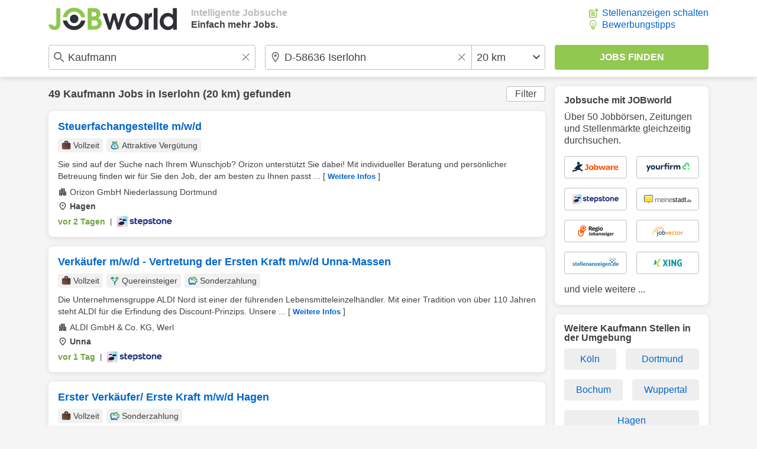

--- FILE ---
content_type: text/css
request_url: https://www.jobworld.de/css/base.xyhnxbn5.css
body_size: 4103
content:
*,::before,::after{box-sizing:border-box;font-size:inherit;-webkit-tap-highlight-color:transparent;outline:0}body{display:flex;flex-direction:column;margin:0;min-height:100vh;background-color:#f5f5f5}h1{margin-top:0;margin-bottom:10px;font-size:1.1em}h2{margin-top:0;margin-bottom:10px;font-size:1.05em}h3{margin-top:0;margin-bottom:10px;font-size:1em}a{text-decoration:none;color:#06c}a:hover{text-decoration:underline}p{margin:0;padding:0 0 16px 0}input:focus,select:focus{outline:0}.jw-font{font-size:1em;font-family:Arial,Helvetica,sans-serif;line-height:1.3em;color:#414141}.jw-ui-icon{position:relative}.jw-ui-icon::before{top:50%;content:"";display:block;position:absolute;vertical-align:middle;background-repeat:no-repeat;background-position:center center;font-size:1em;width:1em;height:1em;margin-top:-.5em;-webkit-background-size:1em 1em;-moz-background-size:1em 1em;background-size:1em 1em}.jw-ui-icon-left::before{left:0}.jw-ui-icon-right::before{right:0}.jw-ui-icon-top::before{top:0}.jw-ui-icon-center::before{left:50%;margin-left:-.5em}.jw-ui-icon-search::before{font-size:2em;background-image:url(/bilder/icons/search.svg)}.jw-ui-icon-add-job{padding-left:22px}.jw-ui-icon-add-job::before{background-image:url(/bilder/icons/add.svg)}.jw-ui-icon-tipps{padding-left:22px}.jw-ui-icon-tipps::before{margin-left:-1px;background-image:url(/bilder/icons/tipps.svg)}.jw-ui-icon-square-checkmark{padding-left:32px}.jw-ui-icon-square-checkmark::before{font-size:1.5em;margin-top:0;background-image:url(/bilder/icons/square-checkmark.svg)}.jw-ui-icon-arrow-right::before{font-size:1.1em;background-image:url(/bilder/icons/arrow-right.svg)}.jw-ui-icon-bell{display:block;padding-left:1.5em}.jw-ui-icon-bell::before{font-size:1.25em;margin-top:0;background-image:url(/bilder/icons/bell.svg)}.jw-ui-icon-country::before{top:9px}.jw-ui-icon-country-at-flag{padding-left:24px}.jw-ui-icon-country-at-flag::before{font-size:1.1em;background-image:url(/bilder/icons/country/at-flag.svg)}.jw-ui-icon-tag{padding-left:20px}.jw-ui-icon-tag::before{font-size:1.1em}.jw-ui-icon-tag-default::before{background-image:url(/bilder/icons/info.svg)}.jw-ui-icon-tag-internship::before{background-image:url(/bilder/icons/briefcase-v1-brown.svg)}.jw-ui-icon-tag-apprenticeship{padding-left:22px}.jw-ui-icon-tag-apprenticeship::before{background-image:url(/bilder/icons/academic-cap-green.svg)}.jw-ui-icon-tag-fulltime::before{background-image:url(/bilder/icons/briefcase-v2-brown.svg)}.jw-ui-icon-tag-parttime::before{background-image:url(/bilder/icons/briefcase-v0-brown.svg)}.jw-ui-icon-tag-homeoffice::before{background-image:url(/bilder/icons/globe.svg)}.jw-ui-icon-tag-careerchanger::before{background-image:url(/bilder/icons/careerchanger.svg)}.jw-ui-icon-tag-temporaryemployment::before{background-image:url(/bilder/icons/hourglass-green.svg)}.jw-ui-icon-tag-shiftwork::before{background-image:url(/bilder/icons/calendar-v0-green.svg)}.jw-ui-icon-tag-minijob::before{background-image:url(/bilder/icons/briefcase-v0-green.svg)}.jw-ui-icon-tag-attractiveremuneration::before{background-image:url(/bilder/icons/remuneration-green.svg)}.jw-ui-icon-tag-integrateddegreeprogram{padding-left:22px}.jw-ui-icon-tag-integrateddegreeprogram::before{background-image:url(/bilder/icons/academic-cap-green.svg)}.jw-ui-icon-tag-specialpayment::before{background-image:url(/bilder/icons/piggybank-green.svg)}.jw-ui-icon-tag-companycar::before{background-image:url(/bilder/icons/car-green.svg)}.jw-ui-icon-tag-jobticket::before{background-image:url(/bilder/icons/ticket-green.svg)}.jw-ui-icon-tag-jobrad::before{background-image:url(/bilder/icons/bike-green.svg)}.jw-ui-icon-salary{padding-left:20px}.jw-ui-icon-salary::before{font-size:1.1em;background-image:url(/bilder/icons/salary.svg)}.jw-ui-icon-company{padding-left:20px}.jw-ui-icon-company::before{font-size:1.1em;background-image:url(/bilder/icons/company.svg)}.jw-ui-icon-location{padding-left:20px}.jw-ui-icon-location::before{font-size:1.1em;background-image:url(/bilder/icons/location.svg)}.jw-ui-icon-info{padding-left:22px}.jw-ui-icon-info::before{font-size:1.1em;margin-top:0;background-image:url(/bilder/icons/info.svg)}.jw-ui-icon-delete::before{font-size:1.4em;background-image:url(/bilder/icons/delete.svg)}.jw-ui-icon-close::before{background-image:url(/bilder/icons/close.svg)}.jw-ui-icon-clear{width:1.2em;height:1.2em}.jw-ui-icon-clear::before{font-size:.8em;background-image:url(/bilder/icons/clear.svg)}.jw-ui-icon-success{padding-left:24px}.jw-ui-icon-success::before{font-size:1.1em;background-image:url(/bilder/icons/list-success.svg)}.jw-ui-icon-warning{padding-left:24px}.jw-ui-icon-warning::before{font-size:1.1em;background-image:url(/bilder/icons/list-warning.svg)}.jw-ui-icon-error{padding-left:24px}.jw-ui-icon-error::before{font-size:1.1em;background-image:url(/bilder/icons/list-error.svg)}.jw-ui-input{border-radius:4px;border:1px solid #bfbfbf;background-color:#fff}.jw-ui-input-error-text{display:block;padding-top:4px;color:#f22}.jw-ui-input-warning::-webkit-input-placeholder{color:#f22}.jw-ui-input-warning::-moz-placeholder{color:#f22}.jw-ui-input-warning::placeholder{color:#f22;opacity:1}.jw-ui-green-button{border-radius:4px;color:#fff;background-color:#91c850;border:0}.jw-ui-white-button{border-radius:4px;color:#414141;background-color:#fff;border:1px solid #bfbfbf}.jw-ui-loading-indicator{display:block;margin:0 auto;border:solid .2em #fff;border-top:solid .2em transparent;border-bottom:solid .2em transparent;width:1.5em;height:1.5em;border-radius:50%;animation:loading-indicator 1s linear infinite}@keyframes loading-indicator{0%{transform:rotate(0deg)}to{transform:rotate(360deg)}}.jw-ui-switch{position:relative;display:inline-block;border-radius:12px;margin-left:8px;width:48px;min-width:48px;height:24px}.jw-ui-switch input{width:0;height:0;opacity:0;float:right}.jw-ui-switch input:checked+.jw-ui-switch-button{background-color:#91c850}.jw-ui-switch input:disabled+.jw-ui-switch-button{background-color:#b0bec5}.jw-ui-switch input:checked+.jw-ui-switch-button:before{transform:translateX(24px)}.jw-ui-switch-button{position:absolute;background-color:#b0bec5;top:0;bottom:0;right:0;left:0;cursor:pointer}.jw-ui-switch-button::before{position:absolute;background-color:#fff;content:"";width:20px;height:20px;left:2px;bottom:2px;transition:.2s}.jw-ui-switch-rounded{border-radius:16px}.jw-ui-switch-rounded::before{border-radius:50%}.jw-ui-scrollbar-none::-webkit-scrollbar{display:none}.jw-ui-scrollbar-none{scrollbar-width:none;-ms-overflow-style:none}.jw-ui-hidden{display:none}.jw-flex-row{display:flex;flex-direction:row}.jw-flex-column{display:flex;flex-direction:column}.jw-flex-row-column{display:flex;flex-direction:row}.jw-flex-space-between{justify-content:space-between}.jw-flex-end{justify-content:end}.jw-flex-grow{flex-grow:1}.jw-flex-grow-0-1{flex-grow:0}.jw-flex-input{flex:1 1 auto}.jw-container-clearable{position:relative}.jw-select{border:0;border-radius:0;appearance:none;-webkit-appearance:none;-moz-appearance:none;background-image:url(/bilder/icons/arrow-down.svg);background-repeat:no-repeat;background-position:right 8px center}.jw-input{font:inherit;padding:8px;margin:0;min-width:0;font-size:1.1em;-webkit-appearance:none;color:inherit}.jw-input-large{height:42px}.jw-input-medium{height:38px}.jw-input-small{height:32px}.jw-input-clearable{padding-right:32px}.jw-input-clearable::-webkit-search-cancel-button{-webkit-appearance:none;-moz-appearance:none;appearance:none}.jw-input-location-radius{display:flex;flex-direction:row;min-width:0}.jw-input-location{flex:1 1 0;height:100%;border:0;border-radius:4px;background-color:#fff}.jw-input-radius{padding:8px 24px 8px 8px;border-bottom-right-radius:4px;border-top-right-radius:4px;border-left-width:1px;border-left-style:solid;border-left-color:#bfbfbf;background-color:#fff}.jw-button{font:inherit;cursor:pointer;line-height:1em;font-weight:700;text-transform:uppercase;padding:0 16px;-webkit-appearance:none}.jw-button-link{display:flex;justify-content:center;align-items:center}.jw-button-link:hover{text-decoration:none}.jw-button-spacing{margin-left:12px}.jw-text-small{font-size:.9em}.jw-text-large{font-size:1.1em}.jw-text-bold{font-weight:700}.jw-text-underline{text-decoration:underline}.jw-text-break-all{word-break:break-all}.jw-text-nowrap{white-space:nowrap}.jw-text-blue{color:#06c}.jw-text-green{color:#6da43e}li>ul{margin-top:10px;padding:0}.jw-list{list-style:none;margin:0;padding:0}.jw-list-text{list-style:initial}.jw-list-text-item{margin-left:18px;margin-bottom:16px}.jw-list-hits-error-item{margin-left:16px;margin-bottom:10px}.jw-list-error-item{margin-bottom:10px;font-weight:700}.jw-list-warning-item{margin-bottom:10px;font-weight:700}.jw-list-success-item{margin-bottom:10px;font-weight:700}.jw-list-credit{margin-bottom:16px}.jw-list-suggest{display:none;position:absolute;margin-top:8px;padding:0;z-index:2000;border-radius:4px;border:1px solid #bfbfbf;background-color:#fff;box-shadow:0 2px 8px 0 rgba(215,215,215,.8)}.jw-list-suggest-item-selected{border-radius:4px;background-color:#f5f5f5}.jw-list-suggest-item{white-space:nowrap;text-overflow:ellipsis;overflow:hidden;padding:12px;font-size:1.1em;line-height:1.1em;cursor:pointer;color:#414141}.jw-list-suggest-history-item{padding-left:32px;background-image:url(/bilder/icons/history.svg);background-repeat:no-repeat;background-position:left 6px center}.jw-list-checkmark-item{margin-bottom:16px}.jw-list-aside-jobpost{padding-right:16px}.jw-list-aside-jobpost-item{margin-bottom:16px;padding:8px;border-radius:4px;background-color:#eee;white-space:nowrap;text-overflow:ellipsis;overflow:hidden}.jw-list-partner{display:flex;flex-direction:row;flex-wrap:nowrap;justify-content:space-between}.jw-list-aside-partner{display:flex;flex-direction:column;flex-grow:1}.jw-list-partner-item{flex:1 0 auto;display:flex;justify-content:center;align-items:center;margin-right:16px;margin-bottom:16px;padding:8px 4px;border-radius:4px;border:1px solid #bfbfbf}.jw-list-partner-item>img{height:20px}.jw-list-compact-links{display:flex;flex-direction:row;flex-wrap:wrap}.jw-list-compact-links-item{flex-grow:1;margin-right:16px;margin-bottom:16px;border-radius:4px;background-color:#eee}.jw-list-compact-links-item>a{display:block;padding:8px;width:100%;text-align:center}.jw-list-hits-item{margin-top:16px;border-radius:8px;transition:box-shadow .15s;background-color:#fff;box-shadow:0 2px 8px 0 rgba(215,215,215,.8)}.jw-list-hits-item>a{display:block;padding:16px;text-decoration:none;color:#414141}.jw-list-hits-item:hover{box-shadow:0 0 8px 0 rgba(65,65,65,.6)}.jw-list-jobpost-item{display:flex;flex-direction:row;justify-content:space-between;margin-top:16px;padding:16px;border-radius:8px;background-color:#fff;box-shadow:0 2px 8px 0 rgba(215,215,215,.8)}.jw-list-hits-tags{display:flex;flex-direction:row;flex-wrap:wrap}.jw-list-hits-tags-item{flex-grow:0;margin-right:6px;margin-bottom:6px;border-radius:4px;background-color:rgba(238,238,238,.8)}.jw-list-hits-tags-item>span{display:block;margin:2px 6px;font-size:.9em}.jw-list-footer{display:flex;flex-direction:row;flex-wrap:wrap;justify-content:space-evenly;padding:16px 0}.jw-list-footer-item{line-height:1.2em;padding:8px}.jw-list-footer-item>a{color:#fff}.jw-max-content-width{max-width:1140px;margin:0 auto}.jw-max-column-width{max-width:840px}.jw-content-layout{display:flex;flex-direction:row;flex-grow:1;width:100%;padding:0 12px}.jw-container-nav{width:100%;background-color:#fff}.jw-nav-content{display:flex;flex-direction:row;justify-content:space-between;padding:12px}.jw-nav-logo-box{display:flex;flex-direction:row;align-items:center}.jobworldDE .jw-nav-logo{background-image:url(/bilder/platform/logo.svg);background-repeat:no-repeat;width:217px;height:38px}.newjobAT .jw-nav-logo{background-image:url(/bilder/platform/logo.svg);background-repeat:no-repeat;width:184px;height:38px}.jw-nav-slogan{padding-left:24px;font-size:1em;font-weight:700;white-space:nowrap}.jw-nav-slogan-color-light{color:#bbb}.jw-nav-search-button{display:none;width:32px;height:32px;border:0;background-color:transparent}.jw-container-search{top:0;position:-webkit-sticky;position:sticky;width:100%;z-index:100;box-shadow:0 6px 6px -2px rgba(215,215,215,.8);background-color:#fff}.jw-search-form{display:flex;flex-direction:row;padding:12px}.jw-search-input-job{padding-left:32px;background-image:url(/bilder/icons/input-search.svg);background-repeat:no-repeat;background-position-x:8px;background-position-y:center}.jw-search-submit{min-width:260px}.jw-search-location-radius{margin:0 16px}.jw-search-input-location{padding-left:32px;background-image:url(/bilder/icons/input-location.svg);background-repeat:no-repeat;background-position-x:8px;background-position-y:center}.jw-search-suggest-box{position:relative}.jw-container-headline{display:block;margin:0;padding-right:16px;padding-bottom:10px;font-weight:700;font-size:1em;line-height:1em}.jw-container-headline-error{margin-top:8px;color:#f22}.jw-container-headline-note{margin-top:16px;font-weight:400}.jw-home-headline{padding-right:16px;padding-bottom:10px}.jw-container-home-intro{display:flex;justify-content:space-between;padding-right:16px;padding-bottom:16px;overflow:hidden}.jw-home-intro-text{padding-right:16px}.jw-home-intro-image{flex-grow:1;height:auto;max-width:620px;border-radius:4px;background-image:url(/bilder/platform/intro.jpg);background-repeat:no-repeat;background-position-y:center}.jw-container-spacing-right{padding-right:16px}.jw-container-spacing-bottom{padding-bottom:16px}.jw-container-spacing-bottom-small{padding-bottom:6px}.jw-container-home-apps{padding-bottom:16px}.jw-home-apps-description{padding-right:16px}.jw-home-apps-image{width:128px;margin-right:16px}.jw-home-container-spacing{margin-bottom:10px}.jw-home-container-right{display:flex;justify-content:flex-end;margin-right:16px}.jw-container-main{display:flex;flex-direction:column;width:100%;min-width:0}.jw-hits-header{display:flex;flex-direction:row;justify-content:space-between;flex-shrink:1;margin-top:16px}.jw-hits-main-headline{margin:auto 0;padding:0;font-size:1.1em;white-space:nowrap;text-overflow:ellipsis;overflow:hidden;color:#414141}.jw-hits-main-headline>a{color:#414141}.jw-hits-sub-headline{margin:16px 0 0 0;padding:0;font-size:1em}.jw-hits-info-headline{margin:16px 0 0 0;font-size:1em}.jw-hits-filter-button{margin:auto 0;padding:4px 14px;white-space:nowrap;font-weight:400;text-transform:none;border-radius:4px}.jw-hits-item-headline{margin:0;padding-bottom:10px;font-size:1.1em;color:#06c}.jw-list-hits-item em{font-style:normal;font-weight:700}.jw-hits-item-headline:hover{text-decoration:underline}.jw-hits-tags{padding-bottom:4px}.jw-hits-text{padding-bottom:6px;font-size:.9em}.jw-hits-info{display:flex;flex-direction:column;font-size:.9em}.jw-hits-info>span{display:block;margin-bottom:4px;font-size:1em}.jw-hits-location{font-weight:700}.jw-hits-more{white-space:nowrap}.jw-hits-more>span{font-size:.9em;font-weight:700;color:#06c}.jw-hits-more>span:hover{text-decoration:underline}.jw-hits-footer{display:flex;flex-direction:row;align-items:center;justify-content:space-between;padding-top:2px;font-size:.9em}.jw-hits-date-source-container{display:flex;justify-content:center}.jw-hits-date-source-container>img{height:20px}.jw-hits-date{font-weight:700}.jw-hits-separator{font-size:.9em;padding:0 8px}.jw-hits-arrow{display:none}.jw-hits-load-button{margin-top:16px}.jw-afs-box{margin-top:16px;padding:2px 16px;border-radius:8px;background-color:#fff;box-shadow:0 2px 8px 0 rgba(215,215,215,.8)}.jw-jobpost-box{margin-top:16px;padding:16px;border-radius:8px;background-color:#fff;box-shadow:0 2px 8px 0 rgba(215,215,215,.8)}.jw-jobpost-head{padding-bottom:10px;font-weight:700;color:#414141}.jw-jobpost-body{display:flex;align-items:center}.jw-jobpost-mail{flex-grow:1}.jw-jobpost-submit{margin-left:16px}.jw-jobpost-footer{display:block;padding-top:8px;font-size:.9em}.jw-jobpost-new-profile-button{max-width:300px}.jw-jobpost-item-headline{font-weight:700;line-height:1em}.jw-jobpost-item-active-filter{margin-top:8px;color:#757575}.jw-jobpost-item-actions{display:flex;flex-direction:column;justify-content:space-between}.jw-jobpost-edit-button{margin-right:8px}.jw-jobpost-delete-button{width:38px}.jw-jobpost-hits-link{margin-top:10px}.jw-jobpost-aside-link{margin-right:16px;margin-bottom:16px}.jw-jobpost-location{margin-top:12px}.jw-container-box{display:flex;flex-direction:column;margin-top:16px;padding-top:16px;padding-left:16px;width:100%;border-radius:8px;background-color:#fff;box-shadow:0 2px 8px 0 rgba(215,215,215,.8)}.jw-container-box-profile{top:84px;position:-webkit-sticky;position:sticky}.jw-container-spacer{height:100px}.jw-container-aside{min-width:260px;max-width:260px;margin-left:16px}.jw-aside-padding{padding-right:16px;padding-bottom:16px}.jw-aside-input-spacing{margin-top:12px}.jw-aside-partner-listings{display:flex;flex-direction:row}.jw-aside-partner-description{display:block;padding-bottom:16px}.jw-aside-apps{display:flex;flex-direction:row;padding-right:16px;padding-bottom:16px;justify-content:space-between}.jw-aside-apps-image{display:block;width:108px}.jw-faq-item{margin-right:16px;padding-top:8px;border-bottom:1px solid #eee}.jw-faq-item>h3{margin-bottom:4px}.jw-faq-item>span{display:block;padding-bottom:8px}.jw-faq-item-last{border-bottom:none;padding-bottom:8px}#jw-lightbox{display:none;justify-content:center;position:fixed;top:0;left:0;width:100%;height:100%;padding:12px;z-index:1000;background-color:rgba(0,0,0,.6)}.jw-layer{display:none;flex-direction:column;border-radius:8px;margin-top:20vh;margin-right:auto;margin-left:auto;max-width:640px;min-width:480px;background-color:#fff}.jw-alert{display:none;flex-direction:column;border-radius:8px;margin-top:20vh;margin-right:auto;margin-left:auto;max-width:480px;background-color:#fff}.jw-layer-header{display:flex;flex-direction:row;justify-content:space-between;padding:12px 16px;border-bottom-width:1px;border-bottom-style:solid;border-bottom-color:#bfbfbf}.jw-layer-header-title{font-size:1.25em;font-weight:700;white-space:nowrap;text-overflow:ellipsis;overflow:hidden}.jw-layer-header-close-button{border:0;padding:0;width:20px;height:20px;background-color:transparent}.jw-layer-body{overflow:hidden;overflow-y:scroll;padding:12px 16px}.jw-layer-body-switch-container{display:flex;flex-direction:row;justify-content:space-between;align-items:center}.jw-layer-body-text-spacing{margin-bottom:12px}.jw-layer-body-item-spacing{margin-bottom:16px}.jw-layer-footer{padding:12px 16px;border-top-width:1px;border-top-style:solid;border-top-color:#bfbfbf}.jw-layer-jobpost-input{flex-shrink:0;margin-top:12px;margin-bottom:12px;width:100%}.jw-footer{margin-top:24px;background-color:#414141}@media only screen and (min-width:769px){.jw-hide-if-large{display:none}}@media only screen and (max-width:768px){.jw-hide-if-lte-medium{display:none}.jw-content-layout{flex-direction:column}.jw-container-nav{top:0;position:-webkit-sticky;position:sticky;z-index:200;border-bottom-width:1px;border-bottom-style:solid;border-bottom-color:#bfbfbf}.jobworldDE .jw-nav-logo{width:184px;height:32px}.newjobAT .jw-nav-logo{width:155px;height:32px}.jw-nav-search-button{display:block}.jw-container-search{position:static}.jw-search-form{flex-direction:column}.jw-search-location-radius{margin:12px 0}.jw-container-home-intro{padding-bottom:0}.jw-home-intro-text{padding-right:0}.jw-container-aside{margin-left:0}.jw-hits-arrow{display:block}.jw-jobpost-mail{border-radius:4px 0 0 4px}.jw-jobpost-submit{border-radius:0 4px 4px 0;margin-left:0;width:46px;background-image:url(/bilder/icons/chevron-right.svg);background-repeat:no-repeat;background-position:center}.jw-container-aside{max-width:100%}.jw-aside-partner-listings{flex-direction:column}.jw-list-aside-partner{display:flex;flex-direction:row;flex-wrap:nowrap;justify-content:space-between}}@media only screen and (max-width:580px){.jw-full-width-if-lte-small{width:100%}.jw-flex-row-column{flex-direction:column}.jw-flex-grow-0-1{flex-grow:1}.jw-button-spacing{margin-top:12px;margin-left:0}.jw-home-partner-listings{display:flex;flex-direction:row}.jw-list-partner{flex-grow:1;flex-direction:column}.jw-aside-partner-listings{flex-direction:row}.jw-list-aside-partner{flex-direction:column}.jw-list-jobpost-item{flex-direction:column}.jw-jobpost-item-actions{display:flex;flex-direction:row;justify-content:space-between;align-items:center;margin-top:8px}.jw-jobpost-hits-link{margin-top:0}#jw-lightbox{padding:0}.jw-layer{position:absolute;bottom:0;top:auto;min-width:0;max-width:100%;max-height:85%;width:100%;border-radius:0}.jw-alert{margin-left:12px;margin-right:12px}}@media only screen and (max-width:360px){.jw-ui-icon-bell{padding-left:0}.jw-ui-icon-bell::before{display:none}}@media only screen and (max-height:480px){.jw-layer,.jw-alert{margin-top:0;max-height:100%}}

--- FILE ---
content_type: image/svg+xml
request_url: https://www.jobworld.de/bilder/icons/clear.svg
body_size: 584
content:
<?xml version="1.0" encoding="UTF-8" standalone="no"?>
<!DOCTYPE svg PUBLIC "-//W3C//DTD SVG 1.1//EN" "http://www.w3.org/Graphics/SVG/1.1/DTD/svg11.dtd">
<svg width="100%" height="100%" viewBox="0 0 21 21" version="1.1" xmlns="http://www.w3.org/2000/svg" xmlns:xlink="http://www.w3.org/1999/xlink" xml:space="preserve" xmlns:serif="http://www.serif.com/" style="fill-rule:evenodd;clip-rule:evenodd;stroke-linejoin:round;stroke-miterlimit:2;">
    <g transform="matrix(1,0,0,1,-9.875,-9.875)">
        <path d="M10.625,30.125L9.875,29.375L19.292,20L9.875,10.625L10.625,9.875L20,19.292L29.375,9.875L30.125,10.625L20.708,20L30.125,29.375L29.375,30.125L20,20.708L10.625,30.125Z" style="fill-rule:nonzero;"/>
    </g>
</svg>


--- FILE ---
content_type: image/svg+xml
request_url: https://www.jobworld.de/bilder/icons/careerchanger.svg
body_size: 1724
content:
<?xml version="1.0" encoding="UTF-8" standalone="no"?>
<!DOCTYPE svg PUBLIC "-//W3C//DTD SVG 1.1//EN" "http://www.w3.org/Graphics/SVG/1.1/DTD/svg11.dtd">
<svg width="100%" height="100%" viewBox="0 0 24 24" version="1.1" xmlns="http://www.w3.org/2000/svg" xmlns:xlink="http://www.w3.org/1999/xlink" xml:space="preserve" xmlns:serif="http://www.serif.com/" style="fill-rule:evenodd;clip-rule:evenodd;stroke-linejoin:round;stroke-miterlimit:2;">
    <path d="M10.425,22.85L10.425,18.65C10.425,17.833 10.329,17.154 10.138,16.613C9.946,16.071 9.567,15.558 9,15.075L11.225,12.85C11.358,12.983 11.492,13.121 11.625,13.262C11.758,13.404 11.883,13.542 12,13.675C12.2,13.442 12.396,13.217 12.588,13C12.779,12.783 13.025,12.567 13.325,12.35C14.225,11.717 14.917,10.992 15.4,10.175C15.883,9.358 16.133,8.358 16.15,7.175L14.6,8.725L12.375,6.525L17.775,1.15L23.15,6.525L20.95,8.725L19.375,7.175C19.242,9.125 18.858,10.629 18.225,11.688C17.592,12.746 16.65,13.767 15.4,14.75C14.667,15.333 14.179,15.879 13.938,16.388C13.696,16.896 13.575,17.65 13.575,18.65L13.575,22.85L10.425,22.85ZM4.9,9.325C4.817,9.008 4.75,8.65 4.7,8.25C4.65,7.85 4.625,7.483 4.625,7.15L3.05,8.725L0.825,6.525L6.225,1.15L11.6,6.525L9.375,8.725L7.825,7.175C7.825,7.392 7.838,7.625 7.863,7.875C7.888,8.125 7.925,8.35 7.975,8.55L4.9,9.325ZM7.575,13.85C7.142,13.467 6.746,13.038 6.388,12.563C6.029,12.087 5.733,11.608 5.5,11.125L8.7,10.325C8.833,10.558 8.988,10.779 9.163,10.987C9.338,11.196 9.542,11.408 9.775,11.625L7.575,13.85Z" style="fill:url(#_Linear1);fill-rule:nonzero;"/>
    <defs>
        <linearGradient id="_Linear1" x1="0" y1="0" x2="1" y2="0" gradientUnits="userSpaceOnUse" gradientTransform="matrix(24,-24,24,24,0,24)"><stop offset="0" style="stop-color:rgb(0,102,204);stop-opacity:1"/><stop offset="1" style="stop-color:rgb(145,200,80);stop-opacity:1"/></linearGradient>
    </defs>
</svg>


--- FILE ---
content_type: image/svg+xml
request_url: https://www.jobworld.de/bilder/icons/bell.svg
body_size: 301
content:
<svg xmlns="http://www.w3.org/2000/svg" height="100%" viewBox="0 0 16 20" width="100%" fill="#91C850">
    <g transform="matrix(1,0,0,1,-4,-2.5)">
        <path d="M12,22C13.1,22 14,21.1 14,20L10,20C10,21.1 10.89,22 12,22ZM18,16L18,11C18,7.93 16.36,5.36 13.5,4.68L13.5,4C13.5,3.17 12.83,2.5 12,2.5C11.17,2.5 10.5,3.17 10.5,4L10.5,4.68C7.63,5.36 6,7.92 6,11L6,16L4,18L4,19L20,19L20,18L18,16Z" style="fill-rule:nonzero;"/>
    </g>
</svg>
